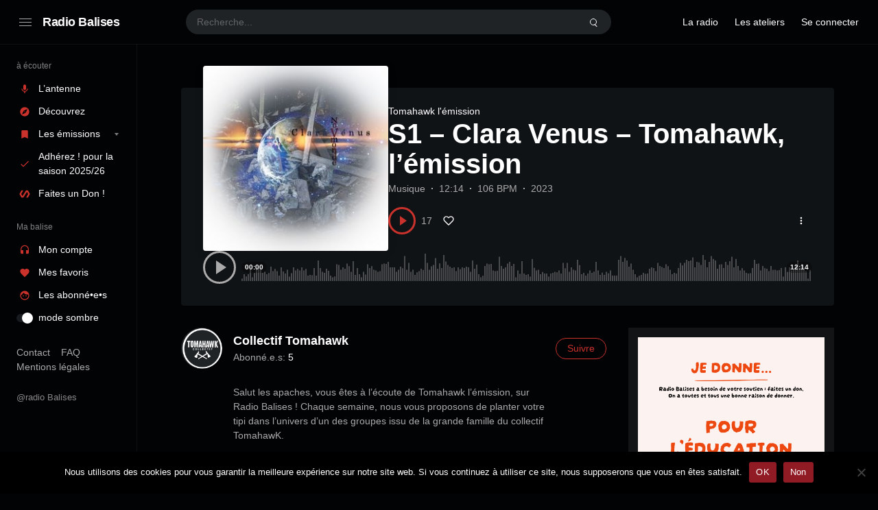

--- FILE ---
content_type: text/css
request_url: https://radiobalises.com/fr/wp-content/themes/waveme-child/style.css?ver=6.9
body_size: 25
content:
/*
Theme Name:     Waveme Child Theme
Description:    Make your modifications in this child theme.
Template:       waveme
Tags: 			custom-colors, editor-style, featured-images, translation-ready
*/

label{display:inline}

--- FILE ---
content_type: text/css
request_url: https://radiobalises.com/fr/wp-content/themes/waveme/easy-digital-downloads/edd.css?ver=6.9
body_size: 715
content:
.edd_form fieldset{
  border: none !important;
  background: transparent !important;
  padding: 0 !important;
  margin-top: 2rem !important;
}

.edd_form input.edd-input.required, 
.edd_form select.edd-select.required{
  color: inherit !important;
}

.edd_form input[type=radio]{
  border: 1px solid rgba(130,140,150,0.3) !important;
}

.edd_form input[type="email"], 
.edd_form input[type="password"], 
.edd_form input[type="tel"], 
.edd_form input[type="text"], 
.edd_form textarea,
.edd_form .edd-select:not(.edd-select-small){
  padding: 0.5rem 0.75rem !important;
  width: 100% !important;
}

.edd_form fieldset{
  display: flex;
  flex-wrap: wrap;
}

.edd_form p,
.edd_form legend{
  width: 100%;
}

.edd-discount-code-field-wrap input[type="text"]{
  width: 70% !important;
}

#edd_checkout_form_wrap #edd-login-account-wrap, 
#edd_checkout_form_wrap #edd-new-account-wrap, 
#edd_checkout_form_wrap #edd_final_total_wrap, 
#edd_checkout_form_wrap #edd_show_discount, 
#edd_checkout_form_wrap .edd-cart-adjustment{
  background-color: transparent;
}

#edd_checkout_form_wrap #edd-discount-code-wrap, 
#edd_checkout_form_wrap #edd_show_discount{
  border: 1px solid rgba(130,140,150,0.2);
}


#edd_checkout_form_wrap #edd_final_total_wrap{
  border: none;
  padding: 0;
  color: inherit;
}

.edd_cart_remove_item_btn{
  font-size: 0;
}
.edd_cart_remove_item_btn:before{
  content: '\00d7';
  font-size: 18px;
  line-height: 2;
}

#edd_checkout_cart .edd_cart_header_row th{
  background-color: transparent;
}

#edd_checkout_cart td, 
#edd_checkout_cart th,
.edd-table td,
.edd-table th{
  border: none;
  border-bottom: 1px solid #ccc !important;
  color: inherit;
  padding: 0.75rem 0.5rem !important;
}
#edd_checkout_cart tfoot th,
.edd-table tfoot th{
  border: none !important;
}

.edd-loading-ajax.edd-loading{
  top: 0.65rem;
}

#edd_checkout_cart td,
.edd-table td,
.edd-table th{
  background-color: transparent !important;
}
.edd-table{
  border: none !important;
}
.edd-cart-added-alert{
  color: #888;
  font-size: 11px;
  white-space: nowrap;
}

.edd-submit.button, 
.edd-submit.button.gray, 
.edd-submit.button:visited{
  background-color: #222 !important;
  color: #fff !important;
  border: none !important;
  border-radius: 2rem !important;
  padding: .5rem 1.5rem !important;
}

#your-profile .cc-address{
  display: flex;
  flex-wrap: wrap;
  margin-bottom: 0.5rem;
}
#your-profile .cc-address legend{
  display: flex;
  height: 2rem;
  line-height: 2;
  font-size: inherit;
}
#your-profile .cc-address legend:before,
#your-profile .cc-address legend:after{
  content: '';
  border-bottom: 2px solid rgba(156,160,170,0.2);
  width: 1%;
  height: 1rem;
  flex: 1;
}
#your-profile .cc-address .edd-description{
  display: none;
}
#your-profile .cc-address input,
#your-profile .cc-address select{
  width: 100%;
}
#edd-card-address-wrap,
#edd-card-address-2-wrap{
  width: 100%;
}
#your-profile .cc-address p{
  flex: none;
}

@media (min-width: 600px){
  #edd-first-name-wrap,
  #edd-last-name-wrap,
  #edd-card-city-wrap,
  #edd-card-zip-wrap,
  #edd-card-country-wrap,
  #edd-card-state-wrap,
  #edd-card-cvc-wrap,
  #edd-card-name-wrap{
    width: 50%;
  }

  #edd-first-name-wrap,
  #edd-card-city-wrap,
  #edd-card-country-wrap,
  #edd-card-cvc-wrap{
    padding-right: 2rem;
  }
}